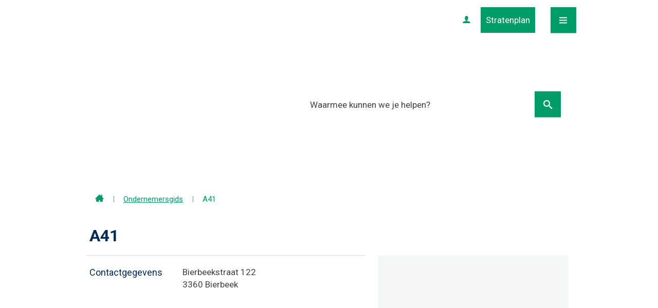

--- FILE ---
content_type: text/html; charset=utf-8
request_url: https://www.bierbeek.be/bedrijven/detail/88/a41
body_size: 6345
content:
<!DOCTYPE html><html lang="nl-be" class=""><head><meta http-equiv="Content-Type" content="text/html;charset=utf-8"><meta name="HandheldFriendly" content="True" /><meta name="MobileOptimized" content="320" /><meta name="viewport" content="width=device-width, initial-scale=1.0"><meta name="generator" content="Icordis CMS by LCP nv (http://www.lcp.be)" /><title>A41 - Gemeente Bierbeek</title><link id="skin-stylesheet" href="/css/skin-website.css?v=26022024150453" media="screen" rel="stylesheet" type ="text/css" data-css="Contrastskin-website" /><link rel="stylesheet" href="/css/skin-print.css" type="text/css" media="print"><link rel="icon" type="image/x-icon" href="/images/skin/favicon.ico" /><link rel="apple-touch-icon" sizes="180x180" href="/images/skin/apple-touch-icon.png"><link rel="icon" type="image/png" sizes="32x32" href="/images/skin/favicon-32x32.png"><link rel="icon" type="image/png" sizes="16x16" href="/images/skin/favicon-16x16.png"><link rel="manifest" href="/images/skin/manifest.json"><link rel="mask-icon" href="/images/skin/safari-pinned-tab.svg" color="#5bbad5"><meta name="msapplication-TileColor" content="#ffffff"><meta name="msapplication-TileImage" content="/images/skin/mstile-144x144.png"><meta name="theme-color" content="#ffffff"><link type="application/rss+xml" rel="alternate" title="RSS nieuws" href="/Nieuws/rss" /><link type="application/rss+xml" rel="alternate" title="RSS events" href="/Events/rss" /><link rel="canonical" href="https://www.bierbeek.be/bedrijven/detail/88/a41" /><meta property="og:site_name" content="Gemeente Bierbeek" /><meta property="og:title" content="A41" /><meta property="og:url" content="https://www.bierbeek.be/bedrijven/detail/88/a41" /><meta property="og:type" content="website" /><meta name="twitter:card" content="summary" /><meta property="twitter:title" content="A41" /><meta content="https://www.bierbeek.be/images/skin/logo-og.png" property="og:image" /><meta content="1200" property="og:image:width" /><meta content="630" property="og:image:height" /><meta content="https://www.bierbeek.be/images/skin/logo-og.png" name="twitter:image" /><script src=https://prod.widgets.burgerprofiel.vlaanderen.be/api/v1/node_modules/@govflanders/vl-widget-polyfill/dist/index.js></script><script src=https://prod.widgets.burgerprofiel.vlaanderen.be/api/v1/node_modules/@govflanders/vl-widget-client/dist/index.js></script></head><body id="body" class="default portal-0"><script>var burgerprofielUAC =false;var burgerprofielAPIUrl = 'https://prod.widgets.burgerprofiel.vlaanderen.be/api/v1/session/validate';</script><div class=widget-vlw-placeholder id='global-header-placeholder' aria-hidden=true><div class=lds-ellipsis><div></div><div></div><div></div><div></div></div> </div><script>var sessionding=null;var wasAuthorized=false;var loggedOutLocal=false;vl.widget.client.bootstrap('https://prod.widgets.burgerprofiel.vlaanderen.be/api/v1/widget/164722c0-b5ce-4b9d-8b00-71f43db3434a').then(function(widget) {var placeholder = document.getElementById('global-header-placeholder');widget.setMountElement(placeholder);widget.mount().catch(console.error.bind(console))return widget;}).then(function (widget){vl.widget.client.capture((widget) => { window.widget = widget});widget.getExtension('citizen_profile').then((citizen_profile) => {var state = citizen_profile.getSession().getState();$('#profiellogout').on('click',function(e){var state2=citizen_profile.getSession().getState();if(state2=='authenticated'){e.preventDefault();citizen_profile.getSession().logout();loggedOutLocal=true;}});citizen_profile.addEventListener('session.update', (event) => {var state2=citizen_profile.getSession().getState(); // of event.getSource().getState();if(state2=='authenticated'){wasAuthorized=true;//$('#my-profile-link').removeClass('hidden');//$('#my-profile-link').show();}else if(state2=='unauthenticated'){if(loggedOutLocal){loggedOutLocal=false;window.location='/logout?returnurl=/'; }//$('#my-profile-link').addClass('hidden');//$('#my-profile-link').hide();}});})}).catch(console.error.bind(console)); </script><div id="outer-wrap"><div id="inner-wrap"><div id="skip-content" class="skip"><a href="#content-main" class="skip-navigation" data-scrollto="skip"><span>Naar content</span></a></div><header id="toppage" class="header "><div class="header-main"><div class="container"><div class="header-nav" aria-label="Main menu" role="navigation"><div class="header-nav-overlay" data-toggle="offcanvas" data-dismiss="modal"></div><nav class="navbar-default "><div class="menu-header"><span class="title"><span>Menu</span></span><button data-toggle="offcanvas" data-dismiss="modal" class="navbar-toggle btn-menu-header" type="button" aria-expanded="false"><span class="toggle-icon" aria-hidden="true"></span><span class="toggle-txt">Menu</span></button> </div><div class="header-meta"><div class="meta-container-wrapper"></div></div><div class="menu-wrapper left is-desktop"><div class="menu-container"><ul class="nav-main check-hamburger" id="nav"><li class="nav1"><a href="/home" ><span>Home</span></a></li><li class="nav2 dropdown"><a href="/leven" aria-expanded=false><span>Leven</span></a><div class="dropdown-wrapper"><div class="dropdown-container"><div class="dropdown-menu single-column"><div class="column-container"><div class="column-nav"><ul class="column-dropdown"><li><a href="/aanvraag-documenten" ><span>Aanvraag documenten</span></a></li><li><a href="/geboorte" ><span>Geboorte</span></a></li><li><a href="/huwen-and-samenwonen" ><span>Huwen &amp; samenwonen</span></a></li><li><a href="/identiteit" ><span>Identiteit</span></a></li><li><a href="/kinderopvang-and-onderwijs" ><span>Kinderopvang &amp; onderwijs</span></a></li><li><a href="/levenseinde" ><span>Levenseinde</span></a></li></ul></div></div></div> </div> </div> </li><li class="nav3 dropdown"><a href="/welzijn" aria-expanded=false><span>Welzijn</span></a><div class="dropdown-wrapper"><div class="dropdown-container"><div class="dropdown-menu single-column"><div class="column-container"><div class="column-nav"><ul class="column-dropdown"><li><a href="/sociale-dienst" ><span>Sociale dienst - OCMW</span></a></li><li><a href="/gezondheid" ><span>Gezondheid</span></a></li><li><a href="/zorg-thuis-en-elders" ><span>Zorg thuis en elders</span></a></li><li><a href="/savooibierbeek" ><span>De Savooi - d&#233; sociale buurtwinkel</span></a></li><li><a href="/dorpsrestaurant" ><span>Dorpsrestaurant</span></a></li><li><a href="/tewerkstelling" ><span>Tewerkstelling</span></a></li><li><a href="/wonen-ocmw" ><span>Wonen &amp; energie OCMW</span></a></li><li><a href="/welzijns-en-ouderenraad" ><span>Welzijns- en Ouderenraad</span></a></li><li><a href="/gbo" ><span>Ge&#239;ntegreerd Breed Onthaal (GBO) – aanmeldformulier voor hulpverleners</span></a></li><li><a href="/jaarverslagen-dienst-welzijn" ><span>Jaarverslag dienst Welzijn</span></a></li><li><a href="/mondiale-solidariteit" ><span>Mondiale solidariteit</span></a></li><li><a href="/pleegzorg" ><span>Pleegzorg </span></a></li><li><a href="/subsidieswelzijnsprojecten" ><span>Subsidies welzijnsprojecten</span></a></li><li><a href="/zorgzaam-bierbeek" ><span>Zorgzaam Bierbeek</span></a></li></ul></div></div></div> </div> </div> </li><li class="nav4 dropdown"><a href="/wonen-and-omgeving" aria-expanded=false><span>Wonen &amp; omgeving</span></a><div class="dropdown-wrapper"><div class="dropdown-container"><div class="dropdown-menu single-column"><div class="column-container"><div class="column-nav"><ul class="column-dropdown"><li><a href="/afval-voorkomen" ><span>Afval voorkomen</span></a></li><li><a href="/bouwen-and-energie" ><span>Bouwen &amp; energie</span></a></li><li><a href="/dierenwelzijn" ><span>Dierenwelzijn</span></a></li><li><a href="/klimaatgemeente" ><span>Klimaatgemeente</span></a></li><li><a href="/lokale economie" ><span>Lokale economie</span></a></li><li><a href="/milieuandnatuur" ><span>Milieu &amp; natuur</span></a></li><li><a href="/mobiliteit-and-verkeer" ><span>Mobiliteit &amp; verkeer</span></a></li><li><a href="/veiligheid-and-noodnummers" ><span>Veiligheid &amp; noodnummers</span></a></li></ul></div></div></div> </div> </div> </li><li class="nav5 dropdown"><a href="/vrijetijd" aria-expanded=false><span>Vrije tijd</span></a><div class="dropdown-wrapper"><div class="dropdown-container"><div class="dropdown-menu single-column"><div class="column-container"><div class="column-nav"><ul class="column-dropdown"><li><a href="https://www.bierbeek.be/topevents" target="_blank"><span>Activiteiten</span></a></li><li><a href="https://www.deborre.be/bib" target="_blank"><span>Bibliotheek</span></a></li><li><a href="https://www.deborre.be/cultuur" target="_blank"><span>cc de borre</span></a></li><li><a href="/toerisme" ><span>Toerisme</span></a></li><li><a href="https://www.deborre.be/jeugd" target="_blank"><span>Jeugd</span></a></li><li><a href="/sport" ><span>Sport</span></a></li><li><a href="/erfgoed" ><span>Erfgoed</span></a></li><li><a href="/vrijwilligers" ><span>Vrijwilligers</span></a></li><li><a href="https://bierbeek.kwandoo.com/" target="_blank"><span>Webwinkel</span></a></li><li><a href="https://www.deborre.be/vakantiewerking" target="_blank"><span>Vakantiewerking 2026</span></a></li><li><a href="https://www.deborre.be/verenigingen" target="_blank"><span>Verenigingen </span></a></li></ul></div></div></div> </div> </div> </li><li class="nav6 dropdown"><a href="/bestuur" aria-expanded=false><span>Bestuur</span></a><div class="dropdown-wrapper"><div class="dropdown-container"><div class="dropdown-menu single-column"><div class="column-container"><div class="column-nav"><ul class="column-dropdown"><li><a href="/aanwerving" ><span>Aanwervingen</span></a></li><li><a href="/adviesraden" ><span>Adviesraden</span></a></li><li><a href="/dienstverlening" ><span>Dienstverlening</span></a></li><li><a href="/financien" ><span>Financi&#235;n</span></a></li><li><a href="/gemeentebeleid" ><span>Gemeentebeleid</span></a></li><li><a href="/openbaarheid" ><span>Openbaarheid</span></a></li><li><a href="/over-onze-gemeente" ><span>Over onze gemeente</span></a></li><li><a href="/privacy-gdpr-cookies" ><span>Privacy - GDPR - cookies</span></a></li><li><a href="/burgerparticipatie" ><span>Burgerparticipatie </span></a></li><li><a href="/klokkenluidersregeling" ><span>Meldpunt Klokkenluiders</span></a></li></ul></div></div></div> </div> </div> </li><li class="nav7"><a href="https://www.bierbeek.be/bedrijven" target="_blank" ><span>Ondernemersgids</span></a></li></ul> </div></div></nav></div> <a href="http://stratenplan.bierbeek.be" class="stratenplanlink"><span>Stratenplan</span></a><a href="/profiel" class="profilelink"><span>Profiel</span></a><div class="header-right"><button data-toggle="offcanvas" data-dismiss="modal" class="navbar-toggle btn-menu" type="button" aria-expanded="false"><span class="toggle-icon" aria-hidden="true"></span><span class="toggle-txt">Menu</span></button> </div><div class="my-profile-link"><a href="/profiel" title="Meld je aan" class="user-profile"><span class="user-link">Meld je aan</span></a></div></div> </div> </header><main id="wrapper" class="page-container-wrapper"><div class="header-banner"><div class="banner-container has-media"><div class="banner-content" style="background-image:url(/imageresizer/6F8D94825991596CE4C8412C94F38FD3/176.jpeg?w=1800&mode=max);"><div class="container"><div class="header-search"><div id="search" class="search-top" role="search"><form action="/zoeken" method="GET" name="searchForm" id="searchForm" class="search-form"><div class="input-group"><label for="txtkeyword" class="hidden">Waarmee kunnen we je helpen?</label><input type="text" name="q" class="form-control txt" id="txtkeyword" title="Waarmee kunnen we je helpen?" autocomplete="off" placeholder="Waarmee kunnen we je helpen?" data-placeholder="Waarmee kunnen we je helpen?" data-placeholder-mobile="Zoeken" /><span class="input-group-btn"><input type="submit" value="Zoek" class="btn-search" id="btnSearch" title="Zoeken" /></span><div id="bar-loading"><ul class="loading-element"><li class="loading-element1 loading-child"></li><li class="loading-element2 loading-child"></li><li class="loading-element3 loading-child"></li><li class="loading-element4 loading-child"></li><li class="loading-element5 loading-child"></li><li class="loading-element6 loading-child"></li><li class="loading-element7 loading-child"></li><li class="loading-element8 loading-child"></li><li class="loading-element9 loading-child"></li><li class="loading-element10 loading-child"></li><li class="loading-element11 loading-child"></li><li class="loading-element12 loading-child"></li></ul></div></div></form><div class="search-mobile"><a href="/zoeken" class="btn-search-mobile"><span>Zoeken</span></a></div><div id="suggestionsearch"><ul class="list-suggestionsearch"></ul></div></div></div><div class="header-brand"><a href="/" class="brand" title=""><img src="/images/skin/logo.svg" alt="Gemeente Bierbeek" title="Gemeente Bierbeek" class="logo-img"></a></div></div></div></div></div><div class="breadcrumb-wrapper sr_skip"><div class="container fade-navs"><a href="#" data-scroll="breadcrumbscrollleft" class="btn-scroll next"><span class="sr_skip">scroll naar links</span></a><a href="#" data-scroll="breadcrumbscrollright" class="btn-scroll prev"><span class="sr_skip">scroll naar rechts</span></a><ol class="breadcrumb sr_skip" itemscope itemtype="http://schema.org/BreadcrumbList"><li class="breadcrumb-home" itemprop="itemListElement" itemscope itemtype="http://schema.org/ListItem" ><a itemprop="item" href="/home"><span itemprop="name">Home</span><meta itemprop="position" content="1" /></a></li><li class="breadcrumb-item" itemprop="itemListElement" itemscope itemtype="http://schema.org/ListItem"><a href="https://www.bierbeek.be/bedrijven" itemprop="item"><span itemprop="name" class="aCrumb">Ondernemersgids</span><meta itemprop="position" content="2" /></a></li><li class="breadcrumb-item active" ><span class="aCrumb">A41</span></li></ol></div></div><div id="content-main" class="page-inner"><div class="visible-print sr_skip"><img alt="" src="/images/skin/logo-print.jpg"></div><div class="heading-wrapper"><div class="container"><h1 class="page-heading"><span>A41</span></h1></div></div><section class="company-detail"><div class="container-wrapper"><div class="page-container page-column" data-show-or-hide-column="1"><div class="page-content"><div class="detail-contact-wrapper ##item-counter##"><div class="detail-contact-item contact-item-1"><div class="box box-contact box-grid"><h2 class="box-title"><span>Contactgegevens</span> </h2><div class="box-block box-contact-block"><div class="contact-content"><div class="contact-info-container"><dl class="contact-info"><dt class="lbl-address"><span>Adres</span></dt><dd class="txt-address"><span class="txt-streetnr ">Bierbeekstraat&nbsp;122&nbsp;</span><span class="txt-postal"><span class="sr-only">, </span>3360</span><span class="txt-city">Bierbeek</span></dd></dl></div></div></div></div></div></div></div> <div class="side-bar"><div class="box box-streetmap"><div class="box-block"><div class="street-map-container streetmap-content"><div class="streetmap" data-adres="Bierbeekstraat 122" data-lat="50.8563" data-lng="4.761439" id="gmap88"></div></div></div></div><div class="box box-edit"><h2 class="box-title">Je ondernemingsgegevens beheren</h2><div class="box-block"><a class="btn-primary btn-edit" href="/bedrijven/aanmelden?id=88"><span>Klik hier om je gegevens aan te passen!</span></a></div></div><div class="box box-filter"><h2 class="box-title"><span>Categorie(ën)</span></h2><div class="box-block"><ul class="list-filter"><li class=""><span>Diensten</span><ul class="list-sub-filter"><li><a href="/bedrijven?catid=84"><span>Bedrijfsbeheer &amp; bedrijfsorganisatie</span></a></li><li><a href="/bedrijven?catid=72"><span>ICT-consultants</span></a></li><li><a href="/bedrijven?catid=42"><span>Overige zakelijke dienstverlening</span></a></li><li><a href="/bedrijven?catid=104"><span>Reclame, communicatie &amp; marketing</span></a></li></ul></li></ul></div></div></div> </div> </div> </section></div></main> <footer id="footer" class="footer"><div class="footer-sub footer__logos"><div class="container"><div class="footer-gemeente"><ul class="list eqh"><li class="cultuurcentrum"><a href="http://www.ccdeborre.be" target="_blank"><span>CC de Borre</span></a></li><li class="containerpark"><a href="https://www.ecowerf.be/bierbeek/recyclagepark-bierbeek" target="_blank"><span>Recyclagepark</span></a></li><li class="politie"><a href="http://www.pzlubbeek.be" target="_blank"><span>Politie</span></a></li><li class="scholen"><a href="/naar-school"><span>Scholen in Bierbeek</span></a></li><li class="noodnummers"><a href="/noodnummers"><span>Noodnummers</span></a></li></ul><!-- <li class="handelaars"><a href="#" target="_blank"><span>Handelaars</span></a></li> --></div></div></div><div class="footer-top"><div class="container"><div class="footer-flex"><div class="footer-flex-col footer-flex-col-3"><h2 class="title"><span>Volg ons</span></h2><div class="footer-social"><ul class="list-social"><li class="bullet-facebook"><a class="external" href="https://www.facebook.com/pg/Bierbeek-leeft-162493613808773/posts/" target="_blank"><span>Facebook</span></a></li><li class="bullet-linkedin"><a class="external" href="https://www.linkedin.com/company/gemeente-bierbeek/" target="_blank"><span>Linkedin</span></a></li></ul></div></div><div class="infoblad"><a href="https://issuu.com/deborre" target="_blank"><span>informatieblad</span></a></div></div></div></div><div class="footer-inner"><div class="container"><div class="footer-inner-container"><div class="footer-left"><div class="footer-left-container"><div class="footer-left-info"><div class="footer-contact"><div class="contact-footer-container"><h3 class="title"><span>&copy; 2026 Gemeentehuis Bierbeek</span></h3><dl class="contact-info contact-info-footer"><dt class="lbl-address"><span>Adres</span></dt><dd class="txt-address"><span class="txt-streetnr">Speelpleinstraat &nbsp;8,&nbsp;</span><span class="txt-postal"><span class="sr-only">, </span>3360</span><span class="txt-city">Bierbeek</span></dd><dt class="lbl-phone"><span>tel.</span></dt><dd class="txt-phone"><span data-label="tel."><a class="phone" href="tel:016460175">016 46 01 75</a></span></dd><dt class="lbl-mail"><span>E-mail</span></dt><dd class="txt-mail"><span><a class="mail" href="mailto:%69%6e%66%6f%40%62%69%65%72%62%65%65%6b%2e%62%65">&#105;&#110;&#102;&#111;&#064;&#098;&#105;&#101;&#114;&#098;&#101;&#101;&#107;&#046;&#098;&#101;</a></span></dd></dl></div></div></div><ul class="list"><li class="footer-list-item"><a href="/contact" ><span>Alle contactgegevens en openingsuren</span></a></li><li class="footer-list-item"><a href="/sitemap" ><span>Sitemap</span></a></li><li class="footer-list-item"><a href="/producten/detail/542/proclaimer" ><span>Proclaimer</span></a></li><li class="footer-list-item"><a href="/producten/detail/892/cookiebeleid" ><span>Cookiebeleid</span></a></li><li class="footer-list-item"><a href="https://www.bierbeek.be/toegankelijkheidsverklaring" target="_blank"><span>Toegankelijkheidsverklaring</span></a></li></ul></div></div><div class="footer-right"><a title="e-gov en internet services door LCP" target="_blank" href="http://www.lcp.be/" class="lcplink"><span>lcp.nv 2026 &copy; </span></a></div></div></div> </div></footer> <div class="toppos sr_skip"><div id="totop"><a href="#toppage" title="Naar top" data-scrollto="totop" class="btn-totop"><span>Naar top</span></a></div></div></div></div><script src="/bundles/website?v=KpFntmw1ZFhgkVwiXHPHCtgeeW3D4B6YVORyIR9G31k1"></script><script defer src="https://streetmapapi.icordis.be/js/minified/website-streetmap-core.js"></script></body></html>